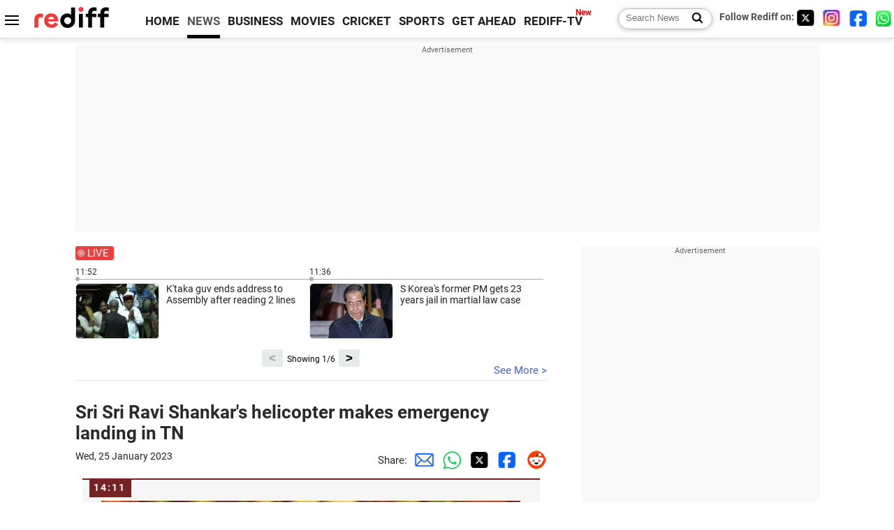

--- FILE ---
content_type: text/html
request_url: https://m.rediff.com/news/commentary/2023/jan/25/sri-sri-ravi-shankars-helicopter-makes-emergency-landing-in-tn/bc9d85b555eccd383e0cd26706a04392
body_size: 14296
content:
<!doctype html>
<html lang="en">
<head>
<meta charset="UTF-8">
<meta name="viewport" content="width=device-width, initial-scale=1" />
<meta name="keywords" content="Rediff, Live commentary, Live updates, India News, columns, interviews, news India, breaking news" />
<meta property="og:image" content="https://im.rediff.com/news/2014/jan/17sld1.jpg" />
<link rel="image_src" href="https://im.rediff.com/news/2014/jan/17sld1.jpg" />
<link rel="amphtml" href="https://m.rediff.com/amp/news/commentary/2023/jan/25/sri-sri-ravi-shankars-helicopter-makes-emergency-landing-in-tn/bc9d85b555eccd383e0cd26706a04392" />
<title>Sri Sri Ravi Shankar's helicopter makes emergency landing in TN</title>
<meta name="description" content="A helicopter carrying Art of Living founder Sri Sri Ravi Shankar on Wednesday made an emergency landing near Erode in Tamil Nadu due to inclement weather, the police said.&nbsp;" />
<meta property="og:description" content="A helicopter carrying Art of Living founder Sri Sri Ravi Shankar on Wednesday made an emergency landing near Erode in Tamil Nadu due to inclement weather, the police said.&nbsp;" />
<link  rel="canonical" href="https://m.rediff.com/news/commentary/2023/jan/25/sri-sri-ravi-shankars-helicopter-makes-emergency-landing-in-tn/bc9d85b555eccd383e0cd26706a04392" />
<link rel="icon" type="image/x-icon" href="https://im.rediff.com/favicon2.ico" />
<link rel="dns-prefetch" href="//track.rediff.com/" >
<link rel="dns-prefetch" href="//bizmail.rediff.com/" >
<link rel="dns-prefetch" href="//businessemail.rediff.com/" >
<link rel="preload" href="//imworld.rediff.com/worldrediff/style_3_16/new_arti_us_4.css" as="style">

<script type="application/ld+json">
{
	"@context":"https://schema.org","@type":"NewsMediaOrganization","name":"Rediff.com","url":"https://www.rediff.com","logo":{
		"@type":"ImageObject","url":"https://im.rediff.com/worldrediff/pix/rediff_newlogo.svg","width":400,"height":100
	},
	"address":{
		"@type":"PostalAddress","streetAddress":" Level 9 and 10, Seasons Riddhi Siddhi, Jn of Tilak Road and 1st Gaothan Lane, Santacruz (West)","addressLocality":"Mumbai","addressRegion":"India","addressCountry":"IN","postalCode":"400054"
	},
	"contactPoint":{
		"@type":"ContactPoint","telephone":"+91 - 022 - 61820000","contactType":"Customer Service","areaServed":"IN","availableLanguage":"English","hoursAvailable":{"opens":"09:00","closes":"18:00"}
	},
	"sameAs":[
		"https://x.com/RediffNews",
		"https://www.instagram.com/rediffnews/",
		"https://www.facebook.com/people/Rediff-News/61566156876578/",
		"https://www.youtube.com/@RediffOriginals"
	]
}
</script>
<script type="application/ld+json">
{
	"@context":"https://schema.org",
	"@type":"SiteNavigationElement",
	"name":["rediffmail","Rediff Money","Enterprise Email","Business Email","rediffGURUS","News","Business","Movies","Sports","Cricket","Get Ahead"],
	"url":["https://mail.rediff.com/cgi-bin/login.cgi","https://money.rediff.com","https://workmail.rediff.com","https://businessemail.rediff.com","https://gurus.rediff.com","https://www.rediff.com/news","https://www.rediff.com/business","https://www.rediff.com/movies","https://www.rediff.com/sports","https://www.rediff.com/cricket","https://www.rediff.com/getahead"]
}
</script>

<script type="application/ld+json">
{
	"@context":"https://schema.org",
	"@type":"WebPage",
	"name":"Sri Sri Ravi Shankar's helicopter makes emergency landing in TN",
	"description":"A helicopter carrying Art of Living founder Sri Sri Ravi Shankar on Wednesday made an emergency landing near Erode in Tamil Nadu due to inclement weather, the police said.&nbsp;",
	"keywords":"Rediff, Live commentary, Live updates, India News, columns, interviews, news India, breaking news",
	"speakable":{
		"@type":"SpeakableSpecification",
		"cssSelector":["h1"]
		},
	"url":"https://m.rediff.com/news/commentary/2023/jan/25/sri-sri-ravi-shankars-helicopter-makes-emergency-landing-in-tn/bc9d85b555eccd383e0cd26706a04392"
}
</script>


<script type="application/ld+json">
{
	"@context":"https://schema.org",
	"@type":"NewsArticle",
	"mainEntityOfPage":{
		"@type":"WebPage",
		"@id":"https://m.rediff.com/news/commentary/2023/jan/25/sri-sri-ravi-shankars-helicopter-makes-emergency-landing-in-tn/bc9d85b555eccd383e0cd26706a04392",
		"url":"https://m.rediff.com/news/commentary/2023/jan/25/sri-sri-ravi-shankars-helicopter-makes-emergency-landing-in-tn/bc9d85b555eccd383e0cd26706a04392"
	},
	"inLanguage":"en",
	"headline":"Sri Sri Ravi Shankar's helicopter makes emergency landing in TN",
	"description":"A helicopter carrying Art of Living founder Sri Sri Ravi Shankar on Wednesday made an emergency landing near Erode in Tamil Nadu due to inclement weather, the police said.&nbsp;",
	"keywords":"Rediff, Live commentary, Live updates, India News, columns, interviews, news India, breaking news",
	"articleSection":"news",
	"url":"https://m.rediff.com/news/commentary/2023/jan/25/sri-sri-ravi-shankars-helicopter-makes-emergency-landing-in-tn/bc9d85b555eccd383e0cd26706a04392",
	"image":{
		"@type":"ImageObject",
		"url":"https://im.rediff.com/news/2014/jan/17sld1.jpg",
		"height":"200",
		"width":"300"
	},
	"datePublished":"January 25, 2023 14:11+05:30",
	"dateModified":"January 25, 2023 14:11+05:30",
	"articleBody":"A helicopter carrying Art of Living founder Sri Sri Ravi Shankar on Wednesday made an emergency landing near Erode in Tamil Nadu due to inclement weather, the police said.&nbsp;The chopper, reportedly flying from Bengaluru, made the landing in Sathyamangalam this morning due to foggy conditions, officials said.&nbsp;The helicopter later proceeded to its destination after a brief halt, they said.   ",
	"author":{
		"@type":"Person","name":"Rediff News","url":"https://www.rediff.com/author/REDIFF%20NEWS"
	},
	"publisher":{   
		"@type":"Organization",
		"name":"Rediff.com",
		"logo":{
			"@type":"ImageObject","url":"https://im.rediff.com/worldrediff/pix/rediff_newlogo.svg","width":400,"height":100
		}        
	},
	"associatedMedia":{
		"@type":"ImageObject",
		"url":"https://im.rediff.com/news/2014/jan/17sld1.jpg",
		"caption":"Sri Sri Ravi Shankar's helicopter makes emergency landing in TN",
		"description":"Sri Sri Ravi Shankar's helicopter makes emergency landing in TN",
		"height":"900",
		"width":"1200"
	}
}
</script>

<script>
var commentary_url = "/news/commentary/2023/jan/25/sri-sri-ravi-shankars-helicopter-makes-emergency-landing-in-tn/bc9d85b555eccd383e0cd26706a04392";
var permalink_commentary_url = "/news/commentary/2023/jan/25/sri-sri-ravi-shankars-helicopter-makes-emergency-landing-in-tn/bc9d85b555eccd383e0cd26706a04392";
var glb_msg_id = "news";
var widget_permalink_url = "https://m.rediff.com/news/commentary/2026/jan/22";
var cdn_domain = "https://www.rediff.com";

function enc(a,url){a.href	=	url;return true;}
function getCookie(name){var dc=document.cookie;var prefix=name+"=";var begin=dc.indexOf("; "+prefix);if(begin==-1){begin=dc.indexOf(prefix);if(begin!=0)return null}else begin+=2;var end=document.cookie.indexOf(";",begin);if(end==-1)end=dc.length;return unescape(dc.substring(begin+prefix.length,end))}
function sharePopup(ob){var left = (screen.width - 800) / 2;var shareurl = ob.href;window.open(shareurl,'sharewindow','toolbar=no,location=0,status=no,menubar=no,scrollbars=yes,resizable=yes,width=800,height=550,top=80,left='+left);}
function trackURL(url){if(navigator.userAgent.toLowerCase().indexOf('msie') != -1){var referLink = document.createElement('a');referLink.href = url;document.body.appendChild(referLink);referLink.click();}else{document.location.href = url;}}

</script>
<script async src="//newads.rediff.com/rediffadserver/www/delivery/asyncjs.php"></script>
<script> window._izq = window._izq || []; window._izq.push(["init"]); </script>
<script defer src='https://cdn.izooto.com/scripts/39851dc0ca7139b97c039b38dd09bd76150834db.js'></script><link rel="stylesheet" href="//imworld.rediff.com/worldrediff/style_3_16/new_arti_us_4.css" />

<style>@font-face{font-family:'Roboto';src:url('https://m.rediff.com/worldrediff/fonts_1/Roboto-Regular.woff2') format('woff2'),url('https://m.rediff.com/worldrediff/fonts_1/Roboto-Regular.woff') format('woff');font-weight:normal;font-style:normal;font-display:swap}@font-face{font-family:'Roboto';src:url('https://m.rediff.com/worldrediff/fonts_1/Roboto-Bold.woff2') format('woff2'),url('https://m.rediff.com/worldrediff/fonts_1/Roboto-Bold.woff') format('woff');font-weight:bold;font-style:normal;font-display:swap}@font-face{font-family:'Roboto';src:url('https://m.rediff.com/worldrediff/fonts_1/Roboto-Italic.woff2') format('woff2'),url('https://m.rediff.com/worldrediff/fonts_1/Roboto-Italic.woff') format('woff');font-weight:normal;font-style:italic;font-display:swap}@font-face{font-family:'livetime';src:url('https://m.rediff.com/worldrediff/fonts_1/live-time.ttf') format('truetype');font-display:swap}.ht15{display:block;height:15px}.adspacing{margin-top:15px;margin-bottom:15px}.vertiad{min-height:600px}.polldiv{border:solid 1px #e4e4e4;padding:10px;margin:10px 0;background:#fff}.comm_row{background:#f6f6f6;box-sizing:border-box;display:block;margin:10px 10px 20px 10px;border-radius:0;padding:30px 10px 10px 10px;float:none;border-top:solid 2px #762222}.timecell{position:absolute;background:#762222;color:#fff;line-height:23px;height:25px;margin-top:-30px;padding:0 8px 0 6px;letter-spacing:2px;font-weight:700;font-size:0.9rem}.timecell.landing{margin-top:0;top:0}.comimg{min-height:250px;max-height:350px;overflow:hidden;text-align:center;background:#e4e4e4}.comimg img{vertical-align:bottom}.imgcap{font-size:0.9rem;color:#666;margin:5px 0 0 0}.descript{line-height:1.4em;overflow:hidden;color:#202020;margin-top:15px}.descript a{color:#4362db}.rohwhd{font-size:1.3rem;font-weight:700;margin-bottom:10px}.shareicon{display:inline-block;width:15px;height:15px;margin:10px 5px 0 15px;background:url([data-uri]) no-repeat;background-size:cover}.sharetext{position:relative;margin:0 0 5px 0;font-size:0.9rem;cursor:pointer}.sharetext::after{content:'Share';position:absolute;left:20px;top:-1px;color:#2a2a2a}.readmore{text-align:right} .readmore a{color:#4362db;font-size:1.1rem}.comm_maintitle{font-size:1.7rem;font-weight:700;text-align:left;margin:5px 0 15px 0}.table{display:table;width:100%}.cell{display:table-cell}.tdate{font-size:0.9rem;color:#202020;margin-bottom:10px}.comm i {display: inline-block;font-style: normal;border-radius: 8px 8px 0px 0px;padding: 3px 5px;color: #666;font-size: 14px}.comm{margin-bottom:10px}.lsquare{text-align:center;display:inline-block;border:#bc3e31 2px solid;width:20px;height:20px;line-height:20px;margin:0 6px 0 0;vertical-align:middle;border-radius:50%}@keyframes blinker{from {opacity: 1.0}to {opacity: 0}}.blink{text-decoration:blink;animation-name:blinker;animation-duration:0.7s;animation-iteration-count:infinite;animation-timing-function:ease-in-out;animation-direction:alternate-reverse;display:inline-block;background-color:#bc3e31;width:14px;height:14px;margin-top:1px;vertical-align:top;border-radius:50%}b.live{font-size:1.9rem;color:#bc3e31;font-weight:bold;vertical-align:middle}.newscolor{color:#bc3e31 !important}.backtolive{color:#bc3e31;font-weight:700;font-size:1.1rem}.comm_maintitle.landing{margin-bottom:10px}.sharetext.landing{margin-bottom:10px}.invisible{visibility:hidden}.landing_img{max-width:100%}.storiesdesc{font-size:0.9rem;color:#656565;margin-top:5px;line-height:1.2em}.div_share_options{display:none;position:absolute;background:#fff;border:solid 1px #e2e2e2;z-index:1000;top:80px;left:180px;padding:5px}.logo{width:160px}.toplinks .active{margin-right:0;margin-left:0}.newtv::after{content:'New';font-weight:bold;color:#ff0000;font-size:0.8rem;position:absolute;top:-10px;right:-13px}</style>

<style>.div_livewidget_container{padding:0}.white{color:#fff}.redlive{width:55px;margin-bottom:10px;background:#e94141;border-radius:3px;color:#fff;position:relative;padding:1px 0 1px 17px}.redlive::before{content:'';position:absolute;width:6px;height:6px;background:#fff;border-radius:50%;left:5px;top:7px;animation-name:blinker;animation-duration:2s;animation-iteration-count:infinite}.redlive::after{content:'';position:absolute;width:8px;height:8px;border:solid 1px #fff;border-radius:50%;left:3px;top:5px}.lwidget_arrow{float:left;width:40px;margin-top:20px}.lwidget_prev,.lwidget_next{display:block;border:none;background:#e6eaeb;border-radius:3px;width:30px;height:25px;margin:5px 0 0 0;font-weight:700;font-size:1.1rem;text-align:center;cursor:pointer;position:absolute;bottom:0}.lwidget_prev{left:calc(50% - 70px)}.lwidget_next{right:calc(50% - 70px)}.lwidget_feed_scroller{float:left;width:100%;max-width:670px;display:flex; overflow-x:scroll;scroll-behavior:smooth;-ms-overflow-style:none;scrollbar-width:none}.lwidget_feed_scroller::-webkit-scrollbar{display:none}.lwidget_feed{min-width:50%;max-width:50%;font-size:0.8rem}.lfeed{border-top:solid 1px #acacac;margin-top:3px;padding-top:5px;padding-right:15px;position:relative;font-size:0.95rem}.lfeed::before{content:'';position:absolute;width:6px;height:6px;background:#acacac;border-radius:50%;left:0;top:-4px}.lwshowing{position:absolute;width:90px;bottom:4px;left:calc(50% - 45px);color:#000;font-size:0.8rem;text-align:center}.widgetimg{float:left;width:120px;height:80px;overflow:hidden;margin-right:10px;background:url('https://im.rediff.com/worldrediff/pix/commdef.webp') no-repeat 50% 50%;border:solid 1px #e2e2e2;border-radius:5px}.lwidgetmore{border-bottom:solid 1px #e4e4e4;margin:0 0 30px 0;height:20px;position:relative}.seemore{color:#4362db;position:absolute;right:0;bottom:5px}.noclick{pointer-events:none}.widgetarrow{position:relative;height:30px;text-align:center;margin-top:10px}</style>
<script async src="https://securepubads.g.doubleclick.net/tag/js/gpt.js"></script>

<script>
  window.googletag = window.googletag || {cmd: []};
  googletag.cmd.push(function() {
	var sectionarr = window.parent.location.href.split("/");
	var authorname = "";
	if(document.getElementById('OAS_author')){authorname = document.getElementById('OAS_author').value;}
	var adv_subsection = "";
	if(document.getElementById('OAS_subsection')){adv_subsection = document.getElementById('OAS_subsection').value;}
    googletag.defineSlot('/21677187305/Rediff_ROS_728x90_ATF_INTL', [[970, 250], [750, 100], [970, 90], [950, 90], [980, 90], [930, 180], [960, 90], [970, 66], [980, 120], [750, 200], [728, 90]], 'div-gpt-ad-1739427285095-0').addService(googletag.pubads());
	googletag.defineSlot('/21677187305/Rediff_ROS_SectionHP_300x600_ATF_INTL', [[300, 250], [336, 280], [300, 600]], 'div-gpt-ad-1739427344384-0').addService(googletag.pubads());
	googletag.defineSlot('/21677187305/Rediff_ROS_300x250_BTF_INTL', [[300, 250], [336, 280]], 'div-gpt-ad-1742278123914-0').setTargeting('author', authorname.toLowerCase()).setTargeting('url',sectionarr[3]).setTargeting('subsection',adv_subsection).addService(googletag.pubads());
	googletag.defineSlot('/21677187305/Rediff_ROS_300x250_BTF2_INTL', [[300, 250], [336, 280]], 'div-gpt-ad-1752125674124-0').setTargeting('author', authorname.toLowerCase()).setTargeting('url',sectionarr[3]).setTargeting('subsection',adv_subsection).addService(googletag.pubads());
	googletag.defineSlot('/21677187305/Rediff_ROS_300x250_BTF3_INTL', [[300, 100], [300, 250], [300, 75]], 'div-gpt-ad-1748412147256-0').setTargeting('author', authorname.toLowerCase()).setTargeting('url',sectionarr[3]).setTargeting('subsection',adv_subsection).addService(googletag.pubads());
	if(screen.width >= 1400)
	{
	googletag.defineSlot('/21677187305/Rediff_ROS_120x600_ATF_INTL_Left_Margin', [120, 600], 'div-gpt-ad-1741063428061-0').setTargeting('author', authorname.toLowerCase()).setTargeting('url',sectionarr[3]).setTargeting('subsection',adv_subsection).addService(googletag.pubads());
	googletag.defineSlot('/21677187305/Rediff_ROS_120x600_ATF_INTL_Right_Margin', [120, 600], 'div-gpt-ad-1741063514341-0').setTargeting('author', authorname.toLowerCase()).setTargeting('url',sectionarr[3]).setTargeting('subsection',adv_subsection).addService(googletag.pubads());
	}
    googletag.pubads().enableSingleRequest();
    googletag.enableServices();
  });
</script>

</head>
<body>
<!-- Begin comScore Tag -->

<script>
var _comscore = _comscore || [];
_comscore.push({ c1: "2", c2: "6035613" });
(function() {
var s = document.createElement("script"), el = document.getElementsByTagName("script")[0]; 
s.async = true;
s.src = "https://sb.scorecardresearch.com/cs/6035613/beacon.js";
el.parentNode.insertBefore(s, el);
})();
</script>
<noscript><img src="https://sb.scorecardresearch.com/p?c1=2&amp;c2=6035613&amp;cv=3.6.0&amp;cj=1" alt="comscore" ></noscript>

<!-- End comScore Tag --><script>
if(!OAS_sitepage)var OAS_sitepage = "";
if(!OAS_listpos)var OAS_listpos = "";

	var ck=document.cookie;
	function getcookie(n)
	{
		var ar=n+"=";var al=ar.length;var cl=ck.length;var i=0;while(i<cl)
		{j=i+al;if(ck.substring(i,j)==ar)
		{e=ck.indexOf(";",j);if(e==-1)
		e=ck.length;return unescape(ck.substring(j,e));}
		i=ck.indexOf(" ",i)+1;if(i==0)
		break;}
		return "";
	}
	var querystring	= "";
	var path	= "";
	var domain	= "";
	var Rkey_data	= "";
	var Rkey	= Math.floor(Math.random() * 1000000);
	querystring	= window.location.search;
	path		= window.location.pathname;
	domain		= window.location.host;
	var tmp_ref = encodeURIComponent(document.referrer);
	if((tmp_ref == null) || (tmp_ref.length == 0)){tmp_ref = "";}
	if (querystring == "")
	{
		Rkey_data = "?rkey="+Rkey;
	}
	else
	{
		Rkey_data = "&rkey="+Rkey;
	}
	if(tmp_ref != "")
	{
		Rkey_data += "&ref="+tmp_ref;
	}
	var metricImgNew = new Image();
	metricImgNew.src = '//usmetric.rediff.com/'+domain+path+querystring+Rkey_data+'&device=pc';
	var Rlo="";
	var Rl = "";
	Rlo	= getcookie("Rlo");
	Rlo = unescape(Rlo).replace(/\+/g," ");
	Rlo = Rlo.replace("@rediffmail.com","");
	Rlo = Rlo.replace(/[^\w\d\s\-\_]/ig,'');
	Rl = getcookie("Rl");
	Rl = Rl.replace(/[^\w\d\s\-\_@\.]/ig,'');
	var tmp_rsc1 = "";
	tmp_rsc1 = getcookie("Rsc");

</script>
<div id="tower_conatainer" class='tower_conatainer'><div id="div_left_tower" class="left_tower"></div><div id="div_right_tower" class="right_tower"></div></div><input type="hidden" id="OAS_subsection"  name="OAS_subsection" value="commentary-2023-jan" /><div class="topfixedrow">
	<div class="logobar flex maxwrap">
		<div id="menuicon" class="homesprite menuicon"></div>
		<div class="logo"><a href="https://www.rediff.com"><img src="//imworld.rediff.com/worldrediff/pix/rediff_newlogo.svg" width="120" height="30" alt="rediff logo" /></a></div>
		<div class="toplinks">
			<a href="https://www.rediff.com" class="linkcolor bold" data-secid="nav_live_com_home" data-pos="1">HOME</a>
			<a href="https://www.rediff.com/news" class="linkcolor bold active" data-secid="nav_live_com_news" data-pos="1">NEWS</a> 
			<a href="https://www.rediff.com/business" class="linkcolor bold " data-secid="nav_live_com_business" data-pos="1">BUSINESS</a> 
			<a href="https://www.rediff.com/movies" class="linkcolor bold " data-secid="nav_live_com_movies" data-pos="1">MOVIES</a> 
			<a href="https://www.rediff.com/cricket" class="linkcolor bold " data-secid="nav_live_com_home" data-pos="1">CRICKET</a> 
			<a href="https://www.rediff.com/cricket" class="linkcolor bold " data-secid="nav_live_com_home" data-pos="1">SPORTS</a> 
			<a href="https://www.rediff.com/getahead" class="linkcolor bold " data-secid="nav_live_com_getahead" data-pos="1">GET AHEAD</a>
			<a href="https://tv.rediff.com" class="linkcolor bold relative newtv" data-secid="nav_live_com_redifftv" data-pos="1">REDIFF-TV</a>
		</div>
		<div class="toprightlinks flex">
			<div class="arti_srch_container"><form name="mainnewsrchform" onsubmit="return submitSearch()" action="https://www.rediff.com/search" method="POST"><input type="text" id="main_srchquery_tbox" name="main_srchquery_tbox" placeholder="Search News" value="" class="txt_srchquery" autocomplete="off"><input type="submit" value="" class="newsrchbtn" aria-label="Search News"></form></div>
			<div class="navbarsocial"><span class="followon">Follow Rediff on: </span><a href="https://x.com/RediffNews" target="_blank" aria-label="Twitter"><span class="homesprite socialicons twitter"></span></a> &nbsp; <a href="https://www.instagram.com/rediffnews/" target="_blank" aria-label="Instagram"><span class="homesprite socialicons insta"></span></a> &nbsp; <a href="https://www.facebook.com/people/Rediff-News/61566156876578/" target="_blank" aria-label="Facebook"><span class="homesprite socialicons fb"></span></a> &nbsp; <a href="https://whatsapp.com/channel/0029Va5OV1pLtOjB8oWyne1F" target="_blank" aria-label="whatsup"><span class="homesprite socialicons whup"></span></a></div>
		</div>
	</div>
</div>
<div class="advtcontainer lb wrapper">
	<div class="advttext"></div><div id="world_top" class="div_ad_lb01"><div id='div-gpt-ad-1739427285095-0' style='min-width: 728px;min-height:66px;'><script>googletag.cmd.push(function(){googletag.display('div-gpt-ad-1739427285095-0');});</script></div></div>
</div>
<div class="wrapper clearfix">
	<!-- leftcontainer starts -->
	<div id="leftcontainer" class="red_leftcontainer">
					 
				<div class="div_livewidget_container maxwrap clearfix"><a href="https://m.rediff.com/news/commentary/2026/jan/22/liveupdates.htm" class="white"><div class="redlive">LIVE</div></a><div id="lwidget_feed_scroller" class="lwidget_feed_scroller"><div class="lwidget_feed">11:52<div class="lfeed clearfix"><a href="https://m.rediff.com/news/commentary/2026/jan/22/ktaka-guv-ends-address-to-assembly-after-reading-2-lines/42ac199ca459cb5b9f1e431e2acca242"><div class="widgetimg"><img src="https://im.rediff.com/120-80/news/2026/jan/22live-guv.jpg" class="rcorner"/></div><div>K'taka guv ends address to Assembly after reading 2 lines</div></a></div></div><div class="lwidget_feed">11:36<div class="lfeed clearfix"><a href="https://m.rediff.com/news/commentary/2026/jan/22/s-koreas-former-pm-gets-23-years-jail-in-martial-law-case/72f6b6c43b7289095ee458948fb6f2dc"><div class="widgetimg"><img src="https://im.rediff.com/120-80/news/2026/jan/22live-korea.jpg" class="rcorner"/></div><div>S Korea's former PM gets 23 years jail in martial law case</div></a></div></div><div class="lwidget_feed">11:18<div class="lfeed clearfix"><a href="https://m.rediff.com/news/commentary/2026/jan/22/pleased-with-progress-to-increase-arctic-security-carney/6d2bc70978a12dca131288d8e5114602"><div class="widgetimg"><img src="https://im.rediff.com/120-80/news/2026/jan/21carney.jpg" class="rcorner"/></div><div>Pleased with progress to increase Arctic security: Carney</div></a></div></div><div class="lwidget_feed">10:59<div class="lfeed clearfix"><a href="https://m.rediff.com/news/commentary/2026/jan/22/delhi-police-to-use-aienabled-smart-glasses-for-republic-day-2026-security/14940f055d72b2ff21600b3e5a02aa76"><div class="widgetimg"><img src="https://im.rediff.com/120-80/news/2026/jan/17rehearsals-77th-republic-day-parade1.jpg" class="rcorner"/></div><div>Delhi police to use AI-enabled smart glasses for Republic Day 2026 security</div></a></div></div><div class="lwidget_feed">10:20<div class="lfeed clearfix"><a href="https://m.rediff.com/news/commentary/2026/jan/22/excong-mp-sajjan-kumar-acquitted-1984-antisikh-riots/967b1f39314c2c0adedf7eb430d73271"><div class="widgetimg"><img src="https://im.rediff.com/120-80/news/2018/dec/17sajjan-kumar.jpg" class="rcorner"/></div><div>Ex-Cong MP Sajjan Kumar acquitted 1984 anti-Sikh riots  </div></a></div></div><div class="lwidget_feed">10:09<div class="lfeed clearfix"><a href="https://m.rediff.com/news/commentary/2026/jan/22/peace-board-will-get-more-work-done-than-un-trump/1a6f016f27f0d79d945f8bac72cdcc19"><div class="widgetimg"><img src="https://im.rediff.com/120-80/news/2026/jan/22donald-trump1.jpg" class="rcorner"/></div><div>Peace Board will get more work done than UN: Trump</div></a></div></div><div class="lwidget_feed">09:50<div class="lfeed clearfix"><a href="https://m.rediff.com/news/commentary/2026/jan/22/hitchcocks-birds-nah-just-rosy-starlings-doing-their-thing.../ce7099f1d92f25e932259a06158ba372"><div class="widgetimg"><img src="https://im.rediff.com/120-80/news/2026/jan/22live-starlings.jpg" class="rcorner"/></div><div>Hitchcock's Birds? Nah, just Rosy Starlings doing their thing...</div></a></div></div><div class="lwidget_feed">09:35<div class="lfeed clearfix"><a href="https://m.rediff.com/news/commentary/2026/jan/22/what-im-asking-for-is-a-piece-of-ice-trump-on-greenland/913bf22a4e0383a14fe5c5968df159f3"><div class="widgetimg"><img src="https://im.rediff.com/120-80/news/2026/jan/22donald-trump6.jpg" class="rcorner"/></div><div>What I'm asking for is a piece of ice: Trump on Greenland</div></a></div></div><div class="lwidget_feed">09:18<div class="lfeed clearfix"><a href="https://m.rediff.com/news/commentary/2026/jan/22/india-on-par-with-us-china-on-ai-vaishnaw/2d680b95f2304e95eb295a61cbda4d05"><div class="widgetimg"><img src="https://im.rediff.com/120-80/news/2023/nov/23vaishnaw.jpg" class="rcorner"/></div><div>India On Par With US, China On AI: Vaishnaw </div></a></div></div><div class="lwidget_feed">09:15<div class="lfeed clearfix"><a href="https://m.rediff.com/news/commentary/2026/jan/22/zerodhas-kamath-flags-risks-amid-soaring-mtf-book/556bfb89cd2f7d6f726b98db15997143"><div class="widgetimg"><img src="https://im.rediff.com/120-80/news/2021/dec/07nithin-kamath-zerodha.jpg" class="rcorner"/></div><div>Zerodha's Kamath Flags Risks Amid Soaring MTF Book</div></a></div></div><div class="lwidget_feed">09:05<div class="lfeed clearfix"><a href="https://m.rediff.com/news/commentary/2026/jan/22/putin-ready-to-give-frozen-assets-for-rebuilding-ukraine/1faa8a3d1312a315f8f311d00ed6410c"><div class="widgetimg"><img src="https://im.rediff.com/120-80/news/2025/aug/29drone-strikes1.jpg" class="rcorner"/></div><div>Putin ready to give frozen assets for rebuilding Ukraine</div></a></div></div><div class="lwidget_feed">08:54<div class="lfeed clearfix"><a href="https://m.rediff.com/news/commentary/2026/jan/22/trump-withdraws-tariff-threats-on-european-nations/9343130668ee8c297059017111df3043"><div class="widgetimg"><img src="https://im.rediff.com/120-80/news/2026/jan/21davos-1.jpg" class="rcorner"/></div><div>Trump withdraws tariff threats on European nations </div></a></div></div></div></div><div class="widgetarrow"><span id="lwshowing" class="lwshowing"></span><button id="lwidget_next" class="lwidget_next">&gt;</button><button id="lwidget_prev" class="lwidget_prev">&lt;</button></div><div class="lwidgetmore"><a href="https://m.rediff.com/news/commentary/2026/jan/22/liveupdates.htm" class="seemore">See More &gt;</a></div>
													<h1 class="comm_maintitle landing">Sri Sri Ravi Shankar's helicopter makes emergency landing in TN</h1>
				<div class="clearfix">
					<div class="floatL tdate">Wed, 25 January 2023</div>
					<div class="floatR alignR">Share:<a href="mailto:?subject=Sri%20Sri%20Ravi%20Shankar%27s%20helicopter%20makes%20emergency%20landing%20in%20TN&body=Read this article https://m.rediff.com/news/commentary/2023/jan/25/sri-sri-ravi-shankars-helicopter-makes-emergency-landing-in-tn/bc9d85b555eccd383e0cd26706a04392" title="Share by Email" aria-label="Email Share"><i class="shareic_sprite email"></i></a><a target="_blank" OnClick="sharePopup(this);return false;" href="https://api.whatsapp.com/send?text=https://m.rediff.com/news/commentary/2023/jan/25/sri-sri-ravi-shankars-helicopter-makes-emergency-landing-in-tn/bc9d85b555eccd383e0cd26706a04392" title="Share on Whatsapp"  aria-label="Whatsapp Share"><i class="shareic_sprite waup"></i></a><a target="_blank" OnClick="sharePopup(this);return false;" href="https://twitter.com/intent/tweet?url=https://m.rediff.com/news/commentary/2023/jan/25/sri-sri-ravi-shankars-helicopter-makes-emergency-landing-in-tn/bc9d85b555eccd383e0cd26706a04392&text=Sri%20Sri%20Ravi%20Shankar%27s%20helicopter%20makes%20emergency%20landing%20in%20TN"  title="Share on Twitter"  aria-label="Twitter Share"><i class="shareic_sprite twit"></i></a><a target="_blank" OnClick="sharePopup(this);return false;" href="https://www.facebook.com/sharer/sharer.php?u=https://m.rediff.com/news/commentary/2023/jan/25/sri-sri-ravi-shankars-helicopter-makes-emergency-landing-in-tn/bc9d85b555eccd383e0cd26706a04392&picture=&title=Sri%20Sri%20Ravi%20Shankar%27s%20helicopter%20makes%20emergency%20landing%20in%20TN&description=" title="Share on Facebook"  aria-label="Facebook Share"><i class="shareic_sprite fb"></i></a><a target="_blank" OnClick="sharePopup(this);return false;" href="https://www.reddit.com/submit?url=https://m.rediff.com/news/commentary/2023/jan/25/sri-sri-ravi-shankars-helicopter-makes-emergency-landing-in-tn/bc9d85b555eccd383e0cd26706a04392&title=Sri%20Sri%20Ravi%20Shankar%27s%20helicopter%20makes%20emergency%20landing%20in%20TN" title="Share on Reddit"  aria-label="Reddit Share"><i class="shareic_sprite reddit"></i></a></div>
				</div>
									<div id="latest_comm"></div>
			<div id="div_livecomm">
													<a name="bc9d85b555eccd383e0cd26706a04392"></a>
					<div class="comm_row relative clear-fix">
						<span class="timecell landing">14:11</span>	
																											<div class="alignC"><img src='https://im.rediff.com/news/2014/jan/17sld1.jpg' alt="image" class="landing_img" /></div>
																										<div class="descript">
															A helicopter carrying Art of Living founder Sri Sri Ravi Shankar on Wednesday made an emergency landing near Erode in Tamil Nadu due to inclement weather, the police said.&nbsp;<div><br></div><div>The chopper, reportedly flying from Bengaluru, made the landing in Sathyamangalam this morning due to foggy conditions, officials said.&nbsp;</div><div><br></div><div>The helicopter later proceeded to its destination after a brief halt, they said.   </div>
													</div>
											</div>	
																	</div>
							<div class="div_morefrom">
					<h2 class="sechd">TOP STORIES</h2>
															<div class="morefromrow clearfix ">
						<div class="morefromthumb"><a href="https://m.rediff.com/news/commentary/2026/jan/22/liveupdates.htm" onmousedown="return enc(this,'https://track.rediff.com/click?url=___https%3A%2F%2Fm.rediff.com%2Fnews%2Fcommentary%2F2026%2Fjan%2F22%2Fliveupdates.htm___&service=commentary&source=commentary&type=morestories');" ><img src="https://im.rediff.com/200-120/news/2026/jan/22live-guv.jpg" width="200" height="120" class="rcorner" alt="LIVE! K'taka guv ends address to Assembly after reading 2 lines " loading="lazy"/></a></div>						<div class="morefromcopy "><a href="https://m.rediff.com/news/commentary/2026/jan/22/liveupdates.htm" onmousedown="return enc(this,'https://track.rediff.com/click?url=___https%3A%2F%2Fm.rediff.com%2Fnews%2Fcommentary%2F2026%2Fjan%2F22%2Fliveupdates.htm___&service=commentary&source=commentary&type=morestories');" >LIVE! K'taka guv ends address to Assembly after reading 2 lines <p class="storiesdesc"></p></a></div>
					</div>
															<div class="morefromrow clearfix ">
						<div class="morefromthumb"><a href="https://www.rediff.com/news/report/sajjan-kumar-acquitted-in-1984-anti-sikh-riots-case/20260122.htm" onmousedown="return enc(this,'https://track.rediff.com/click?url=___https%3A%2F%2Fwww.rediff.com%2Fnews%2Freport%2Fsajjan-kumar-acquitted-in-1984-anti-sikh-riots-case%2F20260122.htm___&service=commentary&source=commentary&type=morestories');" ><img src="//im.rediff.com/200-120/news/2025/feb/12sajjan-kumar.jpg" width="200" height="120" class="rcorner" alt="Sajjan Kumar acquitted in 1984 anti-Sikh riots case" loading="lazy"/></a></div>						<div class="morefromcopy "><a href="https://www.rediff.com/news/report/sajjan-kumar-acquitted-in-1984-anti-sikh-riots-case/20260122.htm" onmousedown="return enc(this,'https://track.rediff.com/click?url=___https%3A%2F%2Fwww.rediff.com%2Fnews%2Freport%2Fsajjan-kumar-acquitted-in-1984-anti-sikh-riots-case%2F20260122.htm___&service=commentary&source=commentary&type=morestories');" >Sajjan Kumar acquitted in 1984 anti-Sikh riots case<p class="storiesdesc">A Delhi court acquitted former Congress MP Sajjan Kumar in a case related to inciting violence in Janakpuri and Vikaspuri areas during the 1984 anti-Sikh riots.</p></a></div>
					</div>
															<div class="morefromrow clearfix ">
						<div class="morefromthumb"><a href="https://www.rediff.com/news/report/bengaluru-airport-staffer-sexually-harasses-korean-woman-in-mens-toilet/20260122.htm" onmousedown="return enc(this,'https://track.rediff.com/click?url=___https%3A%2F%2Fwww.rediff.com%2Fnews%2Freport%2Fbengaluru-airport-staffer-sexually-harasses-korean-woman-in-mens-toilet%2F20260122.htm___&service=commentary&source=commentary&type=morestories');" ><img src="//im.rediff.com/200-120/news/2026/jan/22bengaluru-airport.jpg" width="200" height="120" class="rcorner" alt="B'luru airport staffer molests Korean woman in men's toilet" loading="lazy"/></a></div>						<div class="morefromcopy "><a href="https://www.rediff.com/news/report/bengaluru-airport-staffer-sexually-harasses-korean-woman-in-mens-toilet/20260122.htm" onmousedown="return enc(this,'https://track.rediff.com/click?url=___https%3A%2F%2Fwww.rediff.com%2Fnews%2Freport%2Fbengaluru-airport-staffer-sexually-harasses-korean-woman-in-mens-toilet%2F20260122.htm___&service=commentary&source=commentary&type=morestories');" >B'luru airport staffer molests Korean woman in men's toilet<p class="storiesdesc">KIAL Airport police station officials said that the accused is alleged to have touched the woman's private parts and forcibly hugged her under the pretext of inspection.</p></a></div>
					</div>
															<div class="morefromrow clearfix ">
						<div class="morefromthumb"><a href="https://www.rediff.com/news/report/trump-says-good-trade-deal-with-india-soon-hails-modi/20260122.htm" onmousedown="return enc(this,'https://track.rediff.com/click?url=___https%3A%2F%2Fwww.rediff.com%2Fnews%2Freport%2Ftrump-says-good-trade-deal-with-india-soon-hails-modi%2F20260122.htm___&service=commentary&source=commentary&type=morestories');" ><img src="//im.rediff.com/200-120/news/2026/jan/21trump3.jpg" width="200" height="120" class="rcorner" alt="Trump says good trade deal with India soon, hails Modi" loading="lazy"/></a></div>						<div class="morefromcopy "><a href="https://www.rediff.com/news/report/trump-says-good-trade-deal-with-india-soon-hails-modi/20260122.htm" onmousedown="return enc(this,'https://track.rediff.com/click?url=___https%3A%2F%2Fwww.rediff.com%2Fnews%2Freport%2Ftrump-says-good-trade-deal-with-india-soon-hails-modi%2F20260122.htm___&service=commentary&source=commentary&type=morestories');" >Trump says good trade deal with India soon, hails Modi<p class="storiesdesc">United States President Donald Trump on Wednesday said he has great respect for his 'friend' Prime Minister Narendra Modi and they are going to have a good trade deal, according to a media report.</p></a></div>
					</div>
															<div class="morefromrow clearfix noborder">
						<div class="morefromthumb"><a href="https://www.rediff.com/news/report/8-islamic-nations-agree-to-join-trumps-board-of-peace/20260122.htm" onmousedown="return enc(this,'https://track.rediff.com/click?url=___https%3A%2F%2Fwww.rediff.com%2Fnews%2Freport%2F8-islamic-nations-agree-to-join-trumps-board-of-peace%2F20260122.htm___&service=commentary&source=commentary&type=morestories');" ><img src="//im.rediff.com/200-120/news/2026/jan/22donald-trump5.jpg" width="200" height="120" class="rcorner" alt="8 Islamic nations agree to join Trump's 'Board of Peace'" loading="lazy"/></a></div>						<div class="morefromcopy "><a href="https://www.rediff.com/news/report/8-islamic-nations-agree-to-join-trumps-board-of-peace/20260122.htm" onmousedown="return enc(this,'https://track.rediff.com/click?url=___https%3A%2F%2Fwww.rediff.com%2Fnews%2Freport%2F8-islamic-nations-agree-to-join-trumps-board-of-peace%2F20260122.htm___&service=commentary&source=commentary&type=morestories');" >8 Islamic nations agree to join Trump's 'Board of Peace'<p class="storiesdesc">Trump's 'Board of Peace' is being projected by Washington, DC as a new international body to usher in peace and stability in Gaza and beyond, triggering speculation that it could throw a challenge to the United Nations.</p></a></div>
					</div>
									</div>
							<i class="clear"></i>
		<div class="boxadvtcontainer maxwrap adspacing"><div class="advttext"></div><div id="world_bottom1"><ins data-revive-zoneid="256" data-revive-source="_blank" data-revive-target="_blank" data-revive-id="4b71f4079fb345c8ac958d0e9f0b56dd" data-zonename="Rediff_ROS_Native_Widget_BTF_INTL"></ins></div></div>
		<div class="maxwrap adspacing"><div class="advttext"></div><div id="div_ad_bottom3"><ins data-revive-zoneid="259" data-revive-source="_blank" data-revive-target="_blank" data-revive-id="4b71f4079fb345c8ac958d0e9f0b56dd" data-zonename="Rediff_ROS_Native_Widget_BTF2_INTL"></ins></div></div>
		<i class="clear"></i>
	</div>
	<!-- leftcontainer ends -->
	<!-- rightcontainer starts -->
	<div id="rightcontainer" class="red_rightcontainer">
		<div class="boxadvtcontainer"><div class="advttext"></div><div id="world_right3" class="vertiad"><div id='div-gpt-ad-1739427344384-0' style='min-width:300px;min-height:250px;'><script>googletag.cmd.push(function(){googletag.display('div-gpt-ad-1739427344384-0');});</script></div></div></div>
				<div class="boxadvtcontainer adspacing"><div class="advttext"></div><div id="world_right2"><div id='div-gpt-ad-1742278123914-0' style='min-width:300px;min-height:250px;'><script>googletag.cmd.push(function(){googletag.display('div-gpt-ad-1742278123914-0');});</script></div></div></div>
				<div class="boxadvtcontainer adspacing"><div class="advttext"></div><div id="div_AD_box10" class="div_ad_box10"><!-- Rediff_ROS_300x250_BTF2_INTL -->
<div id='div-gpt-ad-1752125674124-0' style='min-width:300px;min-height:250px;'><script>googletag.cmd.push(function(){googletag.display('div-gpt-ad-1752125674124-0');});</script></div></div></div>
		<div class="boxadvtcontainer adspacing"><div class="advttext"></div><div id="div_AD_box09" class="div_ad_box09"><div id='div-gpt-ad-1748412147256-0' style='min-width:300px;min-height:75px;'><script>googletag.cmd.push(function(){googletag.display('div-gpt-ad-1748412147256-0');});</script></div></div></div>
			</div>
	<!-- rightcontainer ends -->
</div>
<div id="footerLinks" class="footerlinks wrapper">
	<a href="https://track.rediff.com/click?url=___https://workmail.rediff.com?sc_cid=footer-biz-email___&cmp=host&lnk=footer-biz-email&nsrv1=host">Rediffmail for Work</a><a href="https://track.rediff.com/click?url=___https://businessemail.rediff.com/domain?sc_cid=footer-domain___&cmp=host&lnk=footer-domain&nsrv1=host">Book a domain</a><a href="https://mail.rediff.com/cgi-bin/login.cgi">Rediffmail</a><a href="https://money.rediff.com">Money</a><a href="https://ishare.rediff.com">Videos</a><a href="https://www.rediff.com/topstories">The Timeless 100</a>
</div>
<div class="footer alignC wrapper" data-boxno="footer" data-track="label=footer"><img src="//imworld.rediff.com/worldrediff/pix/rediff-on-net-footer-2.png" width="94" height="40" style="vertical-align:middle" alt="rediff on the net"  /> &#169; 2026 <a href="https://www.rediff.com/" title="Rediff.com">Rediff.com</a> - <a href="https://investor.rediff.com/">Investor Information</a> - <a href="https://clients.rediff.com/rediff_advertisewithus/contact.htm">Advertise with us</a> - <a href="https://www.rediff.com/disclaim.htm">Disclaimer</a> - <a href="https://www.rediff.com/w3c/policy.html">Privacy Policy</a> - <a href="https://www.rediff.com/sitemap.xml" title="Sitemap.xml">Sitemap</a> - <a href="https://mypage.rediff.com/feedback">Feedback</a> - <a href="https://www.rediff.com/aboutus.html">About us</a> - <a href="https://www.rediff.com/terms.html">Terms of use</a> - <a href="https://www.rediff.com/grievances.html">Grievances</a></div><span class="ht10"></span>
<div id="div_menu_back" class="div_menu_back"></div>
<div id="div_menu" class="div_menu">
<div class="logobar"><div class="homesprite menuclose" onclick="showHideMenu();"></div><a href="https://www.rediff.com"><img src="//imworld.rediff.com/worldrediff/pix/rediff_newlogo.svg" width="120" height="30" alt="logo" class="menulogo" /></a></div>
<form name="newsrchform" onsubmit="return submitNewsSearch()" action="https://www.rediff.com/search" method="POST" class="newsrchform"><input type="text" id="srchquery_tbox" name="srchquery_tbox" value="" class="menusrchbox" autocomplete="off" placeholder="Search news" aria-label="Search news" />
<input type="submit" value=" " class="menusrchbtn" title="Search" aria-label="Submit" /></form>
<p class="menurow dn">NEWS</p>
<ul class="ulmenu">
<li><a href="https://www.rediff.com/news/headlines">Headlines</a></li>
<li><a href="https://www.rediff.com/news/defence">Defence</a></li>
<li><a href="https://www.rediff.com/news/slideshows">Images</a></li>
<li><a href="https://www.rediff.com/news/columns">Columns</a></li>
<li><a href="https://www.rediff.com/news/interview">Interviews</a></li>
<li><a href="https://www.rediff.com/news/specials">Specials</a></li>
</ul>
<p class="menurow dn">BUSINESS</p>
<ul class="ulmenu">
<li><a href="https://www.rediff.com/business/headlines">Headlines</a></li>
<li><a href="https://www.rediff.com/business/columns">Columns</a></li>
<li><a href="https://www.rediff.com/business/specials">Specials</a></li>
<li><a href="https://www.rediff.com/business/personal-finance">Personal Finance</a></li>
<li><a href="https://www.rediff.com/business/interviews">Interviews</a></li>
<li><a href="https://www.rediff.com/business/slideshows">Images</a></li>
<li><a href="https://www.rediff.com/business/technology">Technology</a></li>
<li><a href="https://www.rediff.com/business/automobiles">Auto</a></li>
<li><a href="https://www.rediff.com/business/personal-finance/headlines">Money Tips</a></li>
<li><a href="https://www.rediff.com/business/union-budget-2025">UNION BUDGET 2025</a></li>
</ul>
<p class="menurow dn">MOVIES</p>
<ul class="ulmenu">
<li><a href="https://www.rediff.com/movies/headlines">Headlines</a></li>
<li><a href="https://www.rediff.com/movies/interviews">Interviews</a></li>
<li><a href="https://www.rediff.com/movies/reviews">Reviews</a></li>
<li><a href="https://www.rediff.com/movies/web-series">Web Series</a></li>
<li><a href="https://www.rediff.com/movies/television">Television</a></li>
<li><a href="https://www.rediff.com/movies/videos">Videos</a></li>
<li><a href="https://www.rediff.com/movies/southernspice">South Cinema</a></li>
<li><a href="https://www.rediff.com/movies/spotted">Stars Spotted</a></li>
</ul>
<p class="menurow dn">CRICKET</p>
<ul class="ulmenu">
<li><a href="https://www.rediff.com/cricket/headlines">Headlines</a></li>
<li><a href="https://www.rediff.com/cricket/slideshows">Images</a></li>
<li><a href="https://www.rediff.com/cricket/statistics">Stats</a></li>
<li><a href="https://www.rediff.com/cricket/women">Women's Cricket</a></li>
</ul>
<p class="menurow dn">SPORTS</p>
<ul class="ulmenu">
<li><a href="https://www.rediff.com/sports/headlines">Headlines</a></li>
<li><a href="https://www.rediff.com/sports/formula1">Formula 1</a></li>
<li><a href="https://www.rediff.com/sports/football">Football</a></li>
<li><a href="https://www.rediff.com/sports/tennis">Tennis</a></li>
<li><a href="https://www.rediff.com/sports/othersports">News</a></li>
</ul>
<p class="menurow dn">GET AHEAD</p>
<ul class="ulmenu">
<li><a href="https://www.rediff.com/getahead/headlines">Headlines</a></li>
<li><a href="https://www.rediff.com/getahead/ugc">Specials</a></li>
<li><a href="https://www.rediff.com/getahead/career">Careers</a></li>
<li><a href="https://www.rediff.com/getahead/glamour">Glamour</a></li>
<li><a href="https://www.rediff.com/getahead/healthandfitness">Health</a></li>
<li><a href="https://www.rediff.com/getahead/achievers">Achievers</a></li>
<li><a href="https://www.rediff.com/getahead/personalfinance">Finance</a></li>
<li><a href="https://www.rediff.com/getahead/travel">Travel</a></li>
<li><a href="https://www.rediff.com/getahead/food">Food</a></li>
<li><a href="https://www.rediff.com/getahead/videos">Videos</a></li>
<li><a href="https://www.rediff.com/getahead/gadgets-n-gaming">Gadgets</a></li>
<li><a href="https://www.rediff.com/getahead/biking-and-motoring">Biking</a></li>
<li><a href="https://www.rediff.com/getahead/relationships">Relationships</a></li>
</ul>
<a href="https://money.rediff.com" data-secid="drawer_rediffmoney" data-pos="1"><p class="menurow">REDIFF MONEY</p></a>
<a href="https://tv.rediff.com" data-secid="drawer_redifftv" data-pos="1"><p class="menurow">REDIFF-TV</p></a>
<a href="https://astrology.rediff.com" data-secid="drawer_rediffastro" data-pos="1"><p class="menurow">REDIFF ASTRO</p></a>
</div>
<script>
var glb_menuonoff = 0;
var glb_curr_menurow;
var lwfeedcount = "12";
var permalink = "1";

function getId(elemid){if(document.getElementById(elemid)){return document.getElementById(elemid);}else{return false;}}
function showDiv(dvnm){if(document.getElementById(dvnm)){document.getElementById(dvnm).style.display='block';}}function hideDiv(dvnm){if(document.getElementById(dvnm)){document.getElementById(dvnm).style.display='none';}}
function trim(s){s = s.replace(/^\s*/,'').replace(/\s*$/, '');return s;}
function isEmail(input){var validRegex = /^[a-zA-Z0-9.!#$%&*+/=?^_`{|}~-]+@[a-zA-Z0-9-]+(?:\.[a-zA-Z0-9-]+)*$/;if (input.match(validRegex)) {return true;} else {return false;}}
function truncateText(str, maxLength) {if (str.length <= maxLength){ return str;}const truncated = str.substring(0, maxLength);const lastSpaceIndex = truncated.lastIndexOf(' ');if (lastSpaceIndex !== -1) {return truncated.substring(0, lastSpaceIndex) + '...';}return truncated + '...';}
function addProtocolIfMissing(url, protocol = 'http://'){const regex = /^[a-zA-Z][a-zA-Z\d+\-.]*:\/\//;if (!regex.test(url)){url = protocol + url;}return url;}
function showHideMenu()
{
	if(glb_menuonoff == 0)
	{
		glb_menuonoff = 1;
		showDiv('div_menu');
		showDiv('div_menu_back');
	}
	else
	{
		glb_menuonoff = 0;
		hideDiv('div_menu');
		hideDiv('div_menu_back');
		document.querySelectorAll('.menurow').forEach(menurow =>{
			menurow.className = "menurow dn";
		});
		document.querySelectorAll('.ulmenu').forEach(ulmenu =>{
			ulmenu.style.display = "none";
		});
	}
}
if(getId('div_menu_back'))
{
	getId('div_menu_back').onclick = function(){
		glb_menuonoff = 0;
		hideDiv('div_menu_back');
		hideDiv('div_menu');
	}
}
if(getId('menuicon'))
{
	getId('menuicon').addEventListener('click', function(){
		showHideMenu();
	});
}
document.querySelectorAll('.menurow').forEach(menurow =>{
  menurow.addEventListener('click', function(){
    if(typeof glb_curr_menurow !== 'undefined' && glb_curr_menurow != menurow)
	{
		glb_curr_menurow.className = "menurow dn";
		glb_curr_menurow.nextElementSibling.style.display = "none" ;
	}
	if(menurow.className == 'menurow dn')
	{
		menurow.className = "menurow up";
		menurow.nextElementSibling.style.display = "block" ;
	}
	else
	{
  		menurow.className = "menurow dn";
		menurow.nextElementSibling.style.display = "none" ;
	}
	glb_curr_menurow = menurow;
  });
});
function submitNewsSearch()
{
	var srchquery = trim(getId('srchquery_tbox').value);
	srchquery = srchquery.replace(/\//g," ");
	if(srchquery == ""){
		getId('srchquery_tbox').focus();
		alert("Please enter search keywords");
		return false;
	}
	var query1 = "https://www.rediff.com/search/" + encodeURIComponent(srchquery).replace(".","%2E")+"?src=other_us_pc";
	document.newsrchform.action= query1;
	document.newsrchform.submit();
	return false;
}
if(screen.width >= 1400 && document.getElementById("tower_conatainer")){
	document.getElementById("tower_conatainer").style.display = 'block';
	if(document.getElementById("div_left_tower"))
	{
		document.getElementById("div_left_tower").style.display = 'block';
		document.getElementById("div_left_tower").innerHTML = "<div id='div-gpt-ad-1741063428061-0' style='min-width:120px;min-height:600px;'></div>";
		let ltscript = document.createElement("script");
        ltscript.innerHTML = "googletag.cmd.push(function(){googletag.display('div-gpt-ad-1741063428061-0');});";
        document.getElementById("div-gpt-ad-1741063428061-0").appendChild(ltscript);
	}
	if(document.getElementById("div_right_tower"))
	{
		document.getElementById("div_right_tower").style.display = 'block';
		document.getElementById("div_right_tower").innerHTML = "<div id='div-gpt-ad-1741063514341-0' style='min-width:120px;min-height:600px;'></div>";
		let rtscript = document.createElement("script");
        rtscript.innerHTML = "googletag.cmd.push(function(){googletag.display('div-gpt-ad-1741063514341-0');});";
        document.getElementById("div-gpt-ad-1741063514341-0").appendChild(rtscript);
	}
}
function sanitizeQuery(quer)
{
	quer = quer.replace(/onerror|onload|onclick|%3C|%3E|%28|%29|%3d/gi, '');
	quer = quer.replace(/[<>=;.()]/g,'');
	return quer;
}
function submitSearch()
{
	var srchquery = trim(document.getElementById('main_srchquery_tbox').value);
	srchquery = srchquery.replace(/\//g," ");
	srchquery = sanitizeQuery(srchquery);
	if(srchquery == "")
	{
		document.getElementById('main_srchquery_tbox').focus();
		alert("Please enter search keywords");
		return false ;
	}
	var query1 = cdn_domain+"/search/" + encodeURIComponent(srchquery).replace(".","%2E")+"?src=other_us_pc";
	document.mainnewsrchform.action= query1  ;
	document.mainnewsrchform.submit();
	return false;
}
function validEmail(email)
{
		var exclude=/[^@\-\.\w]|^[_@\.\-]|[\._\-]{2}|[@\.]{2}|(@)[^@]*\1/;
		var hc=/\.[a-zA-Z]{2,4}$/;
		if((email.search(exclude)!=-1)||(email.search(hc)==-1))
		{
			return false;
		}
		atPos=email.indexOf("@",0);
		pPos1=email.indexOf(".",0);
		periodPos=email.indexOf(".",atPos);
		pos1=pPos1;
		pos2=0;
		while(pos2>-1)
		{pos2=email.indexOf(".",pos1+1);
			if(pos2==pos1+1)
			{
				return false;
			}
			else{pos1=pos2}}
		if(atPos==-1)
		{	return false;	}
		if(atPos==0)
		{	return false;	}
		if(pPos1==0)
		{	return false;	}
		if(email.indexOf("@",atPos+1)>-1)
		{	return false;	}
		if(periodPos==-1)
		{	return false;	}
		if(atPos+1==periodPos)
		{	return false;	}
		if(periodPos+3>email.length)
		{	return false;	}
		return true;
}
const shareIcons = document.querySelectorAll('.shareicon');
const shareIcons_total = shareIcons.length;
for(let i=0; i<shareIcons_total; i++){
	shareIcons[i].onclick = function()
	{
		socialShare(this);
	}
}
function socialShare(sharelink)
{
	if(getId("div_share_options"))
	{
		if(getId('div_share_options').style.display == '' || getId('div_share_options').style.display == 'none')
		{
			//showDiv('div_menu_back');
			showDiv('div_share_options');
		}
		else
		{
			//hideDiv('div_menu_back');
			hideDiv('div_share_options');
		}
		var disptext = "";
		var dataurl = sharelink.getAttribute('data-url');
		var shareUrl = encodeURIComponent(addProtocolIfMissing(dataurl, 'https:'));
		if(sharelink.getAttribute('data-text'))
		{
			disptext = sharelink.getAttribute('data-text');
			disptext = disptext.replace(/'/g,"");
		}
		var popheight = getId("div_share_options").offsetHeight + 5;
		getId("div_share_options").style.top = (sharelink.offsetTop - 10) + "px";
		getId("div_share_options").style.left = (sharelink.offsetLeft + 20) + "px";
		getId("div_share_options").innerHTML = "<a href='https://api.whatsapp.com/send?text=From Rediif: &nbsp;"+ shareUrl+"' target='_blank'><span class='homesprite socialicons whup'></span></a> &nbsp; <a href='https://www.facebook.com/sharer/sharer.php?u="+shareUrl+"&picture=&title="+disptext+"&description="+disptext+"' target='_blank'><span class='homesprite socialicons fb fb_icon'></span></a> &nbsp; <a href='https://twitter.com/intent/tweet?url="+shareUrl+"&text="+disptext+"' target='_blank'><span class='homesprite socialicons twitter tweet_icon'></span></a>";
	}
}
var glb_outof = Math.ceil(lwfeedcount/2);
if(document.getElementById('lwidget_feed_scroller') && lwfeedcount > 2)
{
	const lwidgetscroller = document.getElementById('lwidget_feed_scroller');
	const lwidget_next = document.getElementById('lwidget_next');
	const lwidget_prev = document.getElementById('lwidget_prev');
	var nextset = 1;
	if(lwidget_prev)
	{
		if(nextset == 1)
		{
			lwidget_prev.disabled = true;	
		}
		lwidget_prev.addEventListener('click', () => {
			lwidget_prev.classList.add("noclick");
			if(nextset == 2)
			{
				lwidget_prev.disabled = true;	
			}
			lwidgetscroller.scrollBy({
				top: 0,
				left:  -lwidgetscroller.offsetWidth,
				behavior: 'smooth'
			});
			if(nextset > 1){nextset--;}
			getId('lwshowing').textContent = "Showing "+nextset+"/"+glb_outof;
			lwidget_next.disabled = false;
			window.setTimeout(function(){lwidget_prev.classList.remove("noclick");},800);
		});
	}
	if(lwidget_next){
		lwidget_next.addEventListener('click', () => {
			lwidget_next.classList.add("noclick");
			if(nextset == (glb_outof-1))
			{
				lwidget_next.disabled = true;	
			}
			lwidgetscroller.scrollBy({
				top: 0,
				left:  lwidgetscroller.offsetWidth,
				behavior: 'smooth'
			});
			if(nextset < glb_outof)
			{
				nextset++;
			}
			getId('lwshowing').textContent = "Showing "+nextset+"/"+glb_outof;
			lwidget_prev.disabled = false;
			window.setTimeout(function(){lwidget_next.classList.remove("noclick");},800);
		});
		getId('lwshowing').textContent = "Showing 1/"+glb_outof;
	}
}
function getLiveWidgetajax()
{
	const regex = /^(?:https?:\/\/)?[^\/]+(\/.*)$/;
	const match = widget_permalink_url.match(regex);
	if(match)
	{
		var callurl = match[1]+'/liveupdates.htm?output=json';
	}
	else
	{
		return false;
	}
	fetch(callurl)
		.then(response => response.json())
		.then(repos => {
		const obj = repos.commentries;
		var maxfeed = (obj.length > 12) ? '12' : obj.length; 
		if(maxfeed < 3){return false;}	
		glb_outof = Math.ceil(maxfeed/2);
		var data = "";
		for (let i=0; i<maxfeed; i++)
		{
			data += "<div class='lwidget_feed'>"+obj[i].utime+"<div class='lfeed clearfix'><a href='"+widget_permalink_url+"/"+obj[i].clean_header+"/"+obj[i].uniqueid+"'><div class='widgetimg'>";
			if(obj[i].imgurl != ''){data += "<img src='"+obj[i].imgurl.replace('//im.rediff.com/','//im.rediff.com/120-80/')+"' class='rcorner' >";}
			data += "</div><div>"+obj[i].header+"</div></a></div>";
			data += "</div>";
		}
		getId('lwshowing').textContent = "Showing 1/"+glb_outof;
		getId('lwidget_feed_scroller').innerHTML = data;
	})
	.catch();
	setTimeout(() => {getLiveWidgetajax();},60000);
}
if(getId('lwidget_feed_scroller')){setTimeout(() => {getLiveWidgetajax();},60000)}

</script>
<!-- Google tag (gtag.js) -->

<script defer src="https://www.googletagmanager.com/gtag/js?id=G-3FM4PW27JR"></script> 
<script> 
window.dataLayer = window.dataLayer || []; 
function gtag(){dataLayer.push(arguments);} 
gtag('js', new Date()); 
gtag('config', 'G-3FM4PW27JR'); 
</script>

<!-- End Google tag (gtag.js) -->
<script>
function trackSectionClick(sectionId, position){
	gtag('event', 'section_click', {
		'event_category' : 'user_engagement',
		'event_label' : sectionId,
		'value' : position,
		'section_id' : sectionId,
		'position' : position,
		'device_t' : 'pc'
	});
}
const seclinks = document.querySelectorAll('[data-secid]');
const tot_seclinks = seclinks.length;
for(let i=0; i<tot_seclinks; i++){
	seclinks[i].addEventListener('click', function(e){
		var datasecid = seclinks[i].getAttribute('data-secid');
		var datapos = seclinks[i].getAttribute('data-pos');
		trackSectionClick(datasecid,datapos);
	});
}
</script>
</body>
</html>

--- FILE ---
content_type: text/html; charset=utf-8
request_url: https://www.google.com/recaptcha/api2/aframe
body_size: 153
content:
<!DOCTYPE HTML><html><head><meta http-equiv="content-type" content="text/html; charset=UTF-8"></head><body><script nonce="hFi_rmLDdeVz1z4qYWA-uw">/** Anti-fraud and anti-abuse applications only. See google.com/recaptcha */ try{var clients={'sodar':'https://pagead2.googlesyndication.com/pagead/sodar?'};window.addEventListener("message",function(a){try{if(a.source===window.parent){var b=JSON.parse(a.data);var c=clients[b['id']];if(c){var d=document.createElement('img');d.src=c+b['params']+'&rc='+(localStorage.getItem("rc::a")?sessionStorage.getItem("rc::b"):"");window.document.body.appendChild(d);sessionStorage.setItem("rc::e",parseInt(sessionStorage.getItem("rc::e")||0)+1);localStorage.setItem("rc::h",'1769064095245');}}}catch(b){}});window.parent.postMessage("_grecaptcha_ready", "*");}catch(b){}</script></body></html>